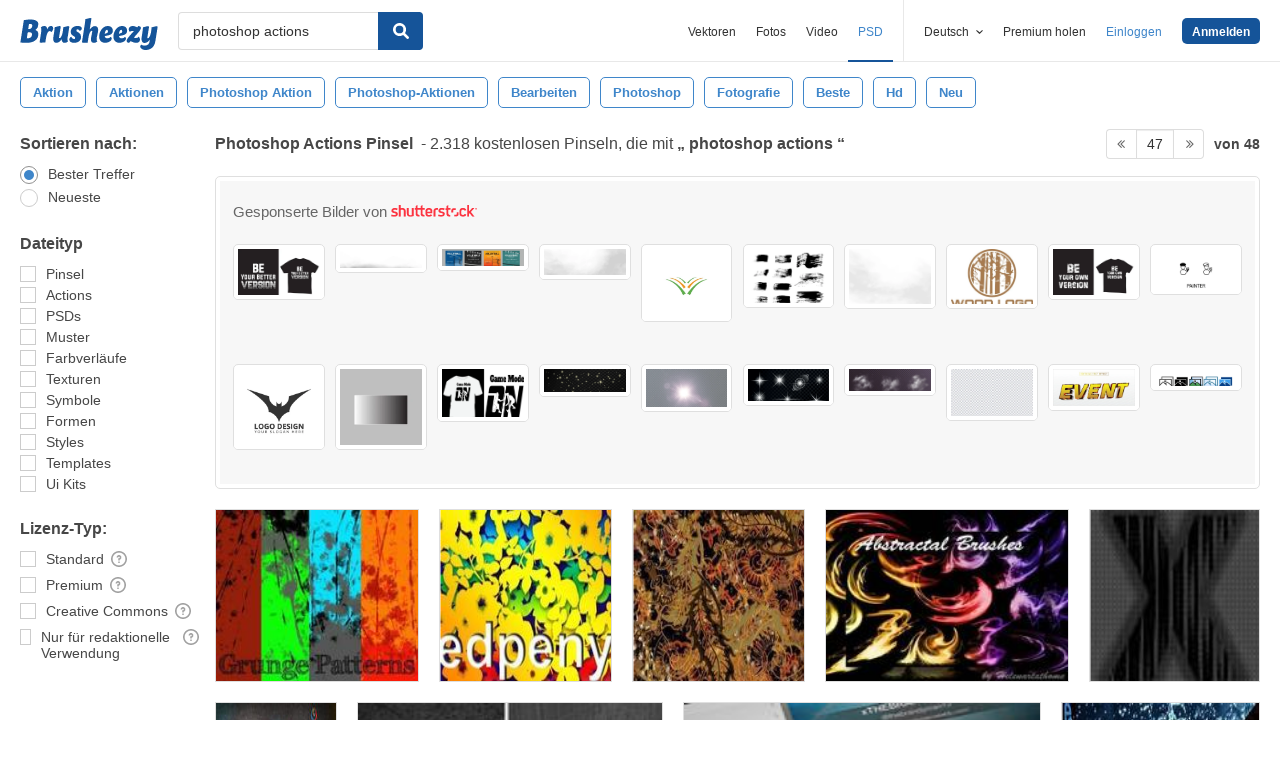

--- FILE ---
content_type: text/plain;charset=UTF-8
request_url: https://c.pub.network/v2/c
body_size: -262
content:
b6af1807-1d2e-4b4b-8778-941e2b9973ed

--- FILE ---
content_type: text/plain;charset=UTF-8
request_url: https://c.pub.network/v2/c
body_size: -112
content:
f0b4d6f6-975a-426b-9155-273210464e1d